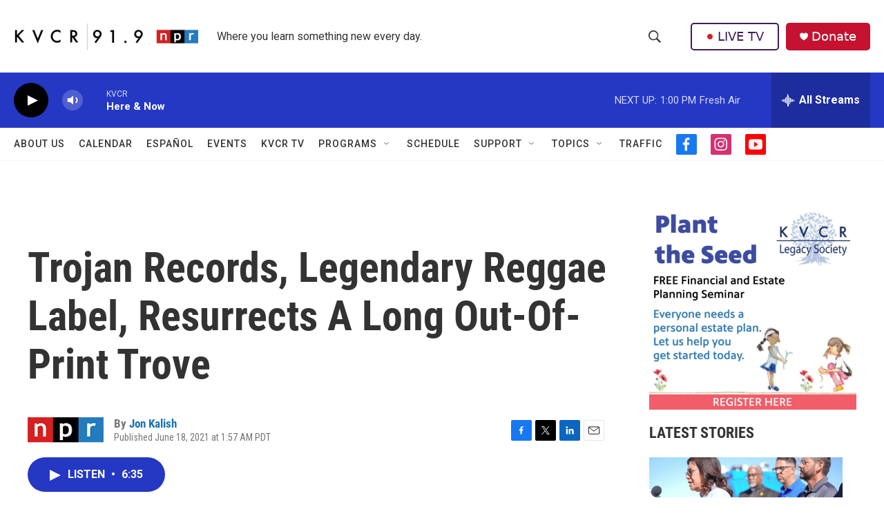

--- FILE ---
content_type: text/html; charset=utf-8
request_url: https://www.google.com/recaptcha/api2/aframe
body_size: 270
content:
<!DOCTYPE HTML><html><head><meta http-equiv="content-type" content="text/html; charset=UTF-8"></head><body><script nonce="OBK-kJdn5AXy-B5UOg4QLw">/** Anti-fraud and anti-abuse applications only. See google.com/recaptcha */ try{var clients={'sodar':'https://pagead2.googlesyndication.com/pagead/sodar?'};window.addEventListener("message",function(a){try{if(a.source===window.parent){var b=JSON.parse(a.data);var c=clients[b['id']];if(c){var d=document.createElement('img');d.src=c+b['params']+'&rc='+(localStorage.getItem("rc::a")?sessionStorage.getItem("rc::b"):"");window.document.body.appendChild(d);sessionStorage.setItem("rc::e",parseInt(sessionStorage.getItem("rc::e")||0)+1);localStorage.setItem("rc::h",'1768851579325');}}}catch(b){}});window.parent.postMessage("_grecaptcha_ready", "*");}catch(b){}</script></body></html>